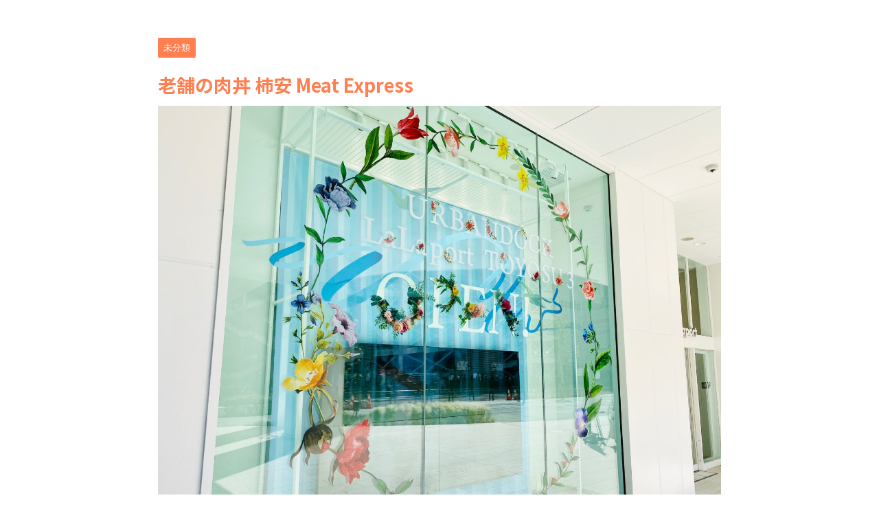

--- FILE ---
content_type: text/html; charset=utf-8
request_url: https://www.google.com/recaptcha/api2/aframe
body_size: 270
content:
<!DOCTYPE HTML><html><head><meta http-equiv="content-type" content="text/html; charset=UTF-8"></head><body><script nonce="Q9Pj0DQEJdq0LP-wpXTCVw">/** Anti-fraud and anti-abuse applications only. See google.com/recaptcha */ try{var clients={'sodar':'https://pagead2.googlesyndication.com/pagead/sodar?'};window.addEventListener("message",function(a){try{if(a.source===window.parent){var b=JSON.parse(a.data);var c=clients[b['id']];if(c){var d=document.createElement('img');d.src=c+b['params']+'&rc='+(localStorage.getItem("rc::a")?sessionStorage.getItem("rc::b"):"");window.document.body.appendChild(d);sessionStorage.setItem("rc::e",parseInt(sessionStorage.getItem("rc::e")||0)+1);localStorage.setItem("rc::h",'1768690825377');}}}catch(b){}});window.parent.postMessage("_grecaptcha_ready", "*");}catch(b){}</script></body></html>

--- FILE ---
content_type: application/javascript; charset=utf-8;
request_url: https://dalc.valuecommerce.com/vcid?_s=https%3A%2F%2Fwngndays.com%2Fkakiyasumeatexpress%2F
body_size: 165
content:
vc_id_callback({"vcid":"7hNcWJDN_fi2onsNmybEKUBs1rdt5opZFRJUTCIE-Qnhr4OMVYxS3brKQkYesFgd","vcpub":"0.073223","t":"696c1489"})

--- FILE ---
content_type: text/plain
request_url: https://www.google-analytics.com/j/collect?v=1&_v=j102&a=78841851&t=pageview&_s=1&dl=https%3A%2F%2Fwngndays.com%2Fkakiyasumeatexpress%2F&ul=en-us%40posix&dt=%E8%80%81%E8%88%97%E3%81%AE%E8%82%89%E4%B8%BC%20%E6%9F%BF%E5%AE%89%20Meat%20Express%20%7C%20event%20info.&sr=1280x720&vp=1280x720&_u=IEBAAEABAAAAACAAI~&jid=84274862&gjid=242355743&cid=662122597.1768690824&tid=UA-167297582-1&_gid=1589285895.1768690824&_r=1&_slc=1&z=566944573
body_size: -449
content:
2,cG-S4XXYC8Z12